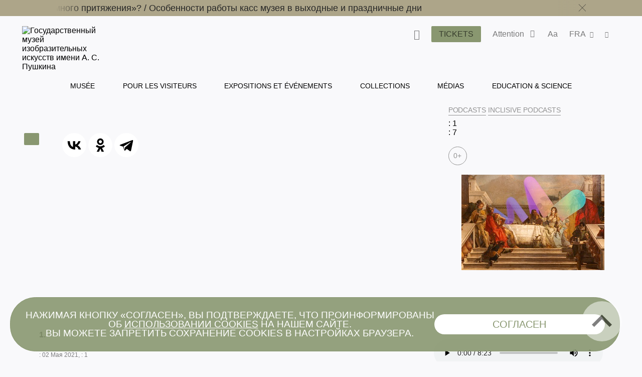

--- FILE ---
content_type: text/html; charset=utf-8
request_url: https://www.pushkinmuseum.art/media/podcasts/inclusive/tiflokommentariy_k_vistavke_tiepolo/?lang=fr
body_size: 14190
content:
     
<!DOCTYPE html>
<html lang="ru">
  <head>
       
      <meta charset="utf-8">
      <meta http-equiv="X-UA-Compatible" content="IE=edge">
      <meta name="viewport" content="width=device-width, initial-scale=1">
      
      <title></title>
       
      <link type="application/rss+xml" rel="alternate"
          title="" href="https://pushkinmuseum.art/media/podcasts/tiflokommentariy_k_vistavke_tiepolo.rss"/>
       
      <meta name ="keywords" content="Пушкинский музей, Пушкинский музей изобразительных искусств, Государственный музей изобразительных искусств им. А.С. Пушкина, ГМИИ им. А.С. Пушкина, выставка в Пушкинском музее, билеты в Пушкинский, Ирина Антонова, Марина Лошак, Волхонка 12"/><meta name="description" content="Официальный сайт Государственного музея изобразительных искусств им. А.С. Пушкина (Москва), обладающего одним из крупнейших в России художественных собраний зарубежного искусства"/>
<!-- Google Tag Manager -->
<script>(function(w,d,s,l,i){w[l]=w[l]||[];w[l].push({'gtm.start':
new Date().getTime(),event:'gtm.js'});var f=d.getElementsByTagName(s)[0],
j=d.createElement(s),dl=l!='dataLayer'?'&l='+l:'';j.async=true;j.src=
'https://www.googletagmanager.com/gtm.js?id='+i+dl;f.parentNode.insertBefore(j,f);
})(window,document,'script','dataLayer','GTM-W88WH85');</script>
<!-- End Google Tag Manager --> 
      
      <link rel='stylesheet' href='/css/libs.css'>
      <link rel='stylesheet' href='/css/style2024.css'>
      
      <script src="//yastatic.net/es5-shims/0.0.2/es5-shims.min.js"></script>
      <script src="//yastatic.net/share2/share.js"></script>
      
       <link rel="apple-touch-icon" sizes="180x180" href="/apple-touch-icon.png">
       <link rel="icon" type="image/png" sizes="32x32" href="/favicon-32x32.png">
       <link rel="icon" type="image/png" sizes="16x16" href="/favicon-16x16.png">
       <link rel="manifest" href="/site.webmanifest">
       <link rel="mask-icon" href="/safari-pinned-tab.svg" color="#5bbad5">
       <meta name="msapplication-TileColor" content="#da532c">
       <meta name="theme-color" content="#ffffff">
      
       
  </head>
  <body class="bg-primary afisha-exhibition-page">
      <div class="overlay"></div>
      
      <style>
     .main-navigation__inner li a:hover {
         color: #899770 !important;
     }
</style>
<header class="header header--inner">

<!-- Top.Mail.Ru counter -->
<script type="text/javascript">
var _tmr = window._tmr || (window._tmr = []);
_tmr.push({id: "3417201", type: "pageView", start: (new Date()).getTime()});
(function (d, w, id) {
  if (d.getElementById(id)) return;
  var ts = d.createElement("script"); ts.type = "text/javascript"; ts.async = true; ts.id = id;
  ts.src = "https://top-fwz1.mail.ru/js/code.js";
  var f = function () {var s = d.getElementsByTagName("script")[0]; s.parentNode.insertBefore(ts, s);};
  if (w.opera == "[object Opera]") { d.addEventListener("DOMContentLoaded", f, false); } else { f(); }
})(document, window, "tmr-code");
</script>
<noscript><div><img src="https://top-fwz1.mail.ru/counter?id=3417201;js=na" style="position:absolute;left:-9999px;" alt="Top.Mail.Ru" /></div></noscript>
<!-- /Top.Mail.Ru counter -->
     
     
             <div class="header__notifications" style="background-color: #ADA589;">
            <div class="wrapper section--limited">
                <div class="header__notifications__inner js-marquee-wrap">
                    <div class="color-black js-marquee">
                    	<a class="" href="/news/archive/2025/12/chagall/index.php?lang=fr" title="">Как попасть на выставку «Марк Шагал. Радость земного притяжения»?   /   </a><a class="" href="/news/archive/2025/11/kassi_olk/index.php?lang=fr" title="">Особенности работы касс музея в выходные и праздничные дни</a>                    </div>
                    <div class="header__notifications-close-wrap">
                        <span class="header__notifications-close close close--black js-notifs-close"></span>
                    </div>
                </div>
            </div>
        </div>
        <div class="wrapper  section--limited bg-primary">
        <div class="header__controls">
        
            <div class="logo logo--inner">
                <a class="" href="/index.php?lang=fr" title="Государственный музей изобразительных искусств имени А. С. Пушкина">
                    <picture>
                        <source media="(max-width: 1023px)" srcset="/images/svg/logoPM-text_sign.svg">
                        <img src="/images/svg/logoPM-text_sign.svg" alt="Государственный музей изобразительных искусств имени А. С. Пушкина">
                    </picture>
                </a>
            </div>
            
            <div class="main-controls">
            
                <div class="main-controls-section search-wrap js-call-control">
                    <button class="main-controls__button color-black js-call-search" title="Поиск">
                        <span class="icon icon-search"><span class="icon-text">поиск</span></span>
                    </button>
                    <div class="main-controls-section-block search-block bg-primary">
                        <form class="form-search" action="/php/search.php?lang=fr">
                            <input type="text" name="needle">
                            <button type="submit"><span class="icon icon-search"><span class="icon-text">найти</span></span></button>
                        </form>
                    </div>
                </div>
                
                <div class="main-controls-section">
                    <a href="/tickets/index.php?lang=fr" class="btn main-controls__button bg-violet-blue" style="color: #000;" title="">
                        <span class="button-text">Tickets</span>
                    </a>
                </div>
                
                                <div class="main-controls-section notifications-wrap js-call-control">
                    <button class="main-controls__button color-black" title="">
                        <span class="button-text">Attention</span>
                        <span class="notifications-badge icon icon-status-ok"></span>
                    </button>
                    <div class="main-controls-section-block notifications-block bg-white">
                        <ul>
                            <li>
                   <a class="notifications-block__link" href="/news/archive/2025/12/chagall/index.php?lang=fr" title="Как попасть на выставку «Марк Шагал. Радость земного притяжения»?">
                       <span>Как попасть на выставку «Марк Шагал. Радость земного притяжения»?</span>
                   </a>
               </li>
               <li>
                   <a class="notifications-block__link" href="/news/archive/2025/11/kassi_olk/index.php?lang=fr" title="Особенности работы касс музея в выходные и праздничные дни">
                       <span>Особенности работы касс музея в выходные и праздничные дни</span>
                   </a>
               </li>
                                       </ul> 
                    </div>   
                </div>
                                
                <div class="main-controls-section settings-wrap js-call-control">
                    <button class="main-controls__button color-black" title="Настройки отображения сайта">
                        <span class="button-text">Aa</span>
                    </button>
                    <div class="main-controls-section-block settings-block bg-white">
                        <div class="settings-block__head color-black">Site versions</div>
                        <ul class="settings-block__primary">
                            <li><button class="active js-normal-version">Common version</button></li>
                            <li><button class="js-contrast-version">For Visually Impaired Users</button></li>
                        </ul>
                        <div class="settings-block__secondary">
                            <span>Large font • contrasting colors • no pictures</span>
                        </div>
                    </div>
                </div>
                
                <div class="main-controls-section language-wrap js-call-control">
                    <button class="main-controls__button color-black" title="Выбор языка">
                        <span class="button-text">
                             FRA                        </span>
                        <span class="icon icon-arrow-down"></span>
                    </button>
                    <div class="main-controls-section-block language-block bg-white">
                        <ul class="color-warm-grey-two" id="ch_lang">
                                                    <li>
                                <a class="" href="?lang=ru" title="Русский">
                                    <span>РУС</span>
                                </a>
                            </li>
                                                    <li>
                                <a class="" href="?lang=en" title="Английский">
                                    <span>ENG</span>
                                </a>
                            </li>
                                                    <li>
                                <a class="" href="?lang=it" title="итальянский">
                                    <span>ITA</span>
                                </a>
                            </li>
                                                    <li>
                                <a class="" href="?lang=de" title="немецкий">
                                    <span>GER</span>
                                </a>
                            </li>
                                                    <li>
                                <a class="" href="?lang=fr" title="французский">
                                    <span>FRA</span>
                                </a>
                            </li>
                                                    <li>
                                <a class="" href="?lang=es" title="испанский">
                                    <span>ESP</span>
                                </a>
                            </li>
                                                    <li>
                                <a class="" href="?lang=zh" title="китайский">
                                    <span>中文</span>
                                </a>
                            </li>
                                                    <li>
                                <a class="" href="?lang=ja" title="японский">
                                    <span>日本</span>
                                </a>
                            </li>
                                                </ul>
                    </div>
                </div>
                 
                <div class="main-controls-section share-wrap js-call-control">
                     <button class="main-controls__button color-black" title="Поделиться в соц сетях">
                         <span class="icon icon-share"><span class="icon-text">поделиться</span></span>
                     </button>
                     <div class="main-controls-section-block share-block bg-white">
                          
                          <div class="settings-block__head color-black">Share</div>
                          <ul class="color-warm-grey-two">
                                    <script src="//yastatic.net/es5-shims/0.0.2/es5-shims.min.js"></script>
     <script src="//yastatic.net/share2/share.js"></script>
<div class="ya-share2" data-services="vkontakte,telegram"></div>


                              </ul>
                          
                          <div class="settings-block__head settings-block__head--social color-black">The Museum in</div>
                          <ul class="social-buttons social-buttons--menu">
                               
                         <li>
          <a href="https://ok.ru/theartsmuseum" class="" title="" target="_blank">
          <span class="icon icon-ok">
               
                      
                 
          </span>
          <span class="icon-text">OK</span>
          </a>
     </li>
               <li>
          <a href="https://vk.com/club23141780" class="" title="" target="_blank">
          <span class="icon icon-vk">
               
                         <svg width="25" height="25" viewBox="0 0 25 25" fill="none" xmlns="http://www.w3.org/2000/svg">
                    <path d="M0 12C0 6.34315 0 3.51472 1.75736 1.75736C3.51472 0 6.34315 0 12 0L13 0C18.6569 0 21.4853 0 23.2426 1.75736C25 3.51472 25 6.34315 25 12V13C25 18.6569 25 21.4853 23.2426 23.2426C21.4853 25 18.6569 25 13 25H12C6.34315 25 3.51472 25 1.75736 23.2426C0 21.4853 0 18.6569 0 13L0 12Z" fill="black"/>
                    <path d="M13.3021 18.0105C7.60417 18.0105 4.3542 14.1042 4.21879 7.60425H7.07294C7.16669 12.3751 9.27082 14.3959 10.9375 14.8126V7.60425H13.6251V11.7188C15.2709 11.5417 16.9999 9.66675 17.5832 7.60425H20.2708C19.8229 10.1459 17.9479 12.0209 16.6145 12.7917C17.9479 13.4167 20.0834 15.0522 20.8959 18.0105H17.9375C17.302 16.0313 15.7188 14.5001 13.6251 14.2917L13.6251 18.0105H13.3021Z" fill="white"/>
               </svg>
                      
                 
          </span>
          <span class="icon-text">VKontakte</span>
          </a>
     </li>
               <li>
          <a href="https://www.tripadvisor.ru/Attraction_Review-g298484-d300242-Reviews-Pushkin_State_Museum_of_Fine_Arts-Moscow_Central_Russia.html" class="" title="" target="_blank">
          <span class="icon icon-ta">
               
                      
                 
          </span>
          <span class="icon-text">TripAdviser</span>
          </a>
     </li>
               <li>
          <a href="https://t.me/theartsmuseum" class="" title="" target="_blank">
          <span class="icon icon-tg">
               
                      
                 
          </span>
          <span class="icon-text">Telegram</span>
          </a>
     </li>
               <li>
          <a href="https://zen.yandex.ru/theartsmuseum" class="" title="" target="_blank">
          <span class="icon icon-zen">
               
                                   <svg width="48px" height="48px" viewBox="0 0 48 48" version="1.1" xmlns="http://www.w3.org/2000/svg" xmlns:xlink="http://www.w3.org/1999/xlink">
                    <g id="Page-1" stroke="none" stroke-width="1" fill="none" fill-rule="evenodd">
                         <g id="zen-icon">
                              <path d="M23.7354,0 C13.8428,0.000940338 6.98806,0.0338522 3.46947,3.46985 C0.0336545,6.98765 0.000735498,14.1643 0.000735498,23.7351 C10.628,23.4144 15.4878,23.1483 19.3638,19.3634 C23.1485,15.4874 23.4147,10.6277 23.7354,0 Z M3.46886,44.5305 C0.0330411,41.0127 0.00012207,33.8361 0.00012207,24.2653 C10.6274,24.586 15.4872,24.8521 19.3632,28.637 C23.1479,32.513 23.4141,37.3727 23.7348,47.9995 C13.8422,47.9995 6.98745,47.9675 3.46886,44.5305 Z M24.2653,47.9995 C24.586,37.3727 24.8522,32.513 28.637,28.637 C32.5129,24.8521 37.3727,24.586 48,24.2653 C47.999,33.8361 47.9661,41.0127 44.5303,44.5305 C41.0117,47.9675 34.158,47.9995 24.2653,47.9995 Z M24.2653,0 C24.586,10.6277 24.8522,15.4874 28.637,19.3634 C32.5129,23.1483 37.3727,23.4144 48,23.7351 C47.999,14.1643 47.9661,6.98765 44.5303,3.46985 C41.0117,0.0338522 34.158,0.000940338 24.2653,0 Z" id="Shape" fill="currentColor"></path>
                              <path d="M47.9999,24.2655 L47.9999,24.0003 L47.9999,23.736 C37.3726,23.4144 32.5128,23.1493 28.6368,19.3635 C24.8521,15.4883 24.5859,10.6287 24.2652,0.000976562 L23.9999,0.000976562 L23.7347,0.000976562 C23.414,10.6287 23.1478,15.4883 19.363,19.3635 C15.487,23.1493 10.6272,23.4144 0,23.736 L0,24.0003 L0,24.2655 C10.6272,24.587 15.487,24.8522 19.363,28.6371 C23.1478,32.5132 23.414,37.3728 23.7347,48.0005 L23.9999,48.0005 L24.2652,48.0005 C24.5859,37.3728 24.8521,32.5132 28.6368,28.6371 C32.5128,24.8522 37.3726,24.587 47.9999,24.2655 Z" id="Path"></path>
                         </g>
                    </g>
               </svg>
            
                 
          </span>
          <span class="icon-text">Яндекс Цзен</span>
          </a>
     </li>
               <li>
          <a href="https://rutube.ru/channel/25618709/" class="" title="" target="_blank">
          <span class="icon icon-rt">
               
                      
                         <svg width="48px" height="48px" viewBox="0 0 48 48" version="1.1" xmlns="http://www.w3.org/2000/svg" xmlns:xlink="http://www.w3.org/1999/xlink">
                    <g id="Page-1" stroke="none" stroke-width="1" fill="none" fill-rule="evenodd">
                         <g id="rutube-logo-color">
                              <circle id="Oval" fill="currentColor" cx="24" cy="24" r="24"></circle>
                              <path d="M22.1472,21.336 L22.1472,18.8364 L19.812,19.1628 L19.812,21.3348 L18.942,21.3348 L18.942,23.3676 L19.812,23.3676 L19.812,28.908 L22.1256,28.908 L22.1256,23.3676 L23.7984,23.3676 L23.7984,21.336 L22.1472,21.336 L22.1472,21.336 Z M9.5232,24.9324 C10.2509975,24.385971 10.6776918,23.527688 10.674,22.6176 L10.674,22.194 C10.6720487,21.3851449 10.340944,20.6119282 9.75690193,20.0523344 C9.17285986,19.4927406 8.38619952,19.1949824 7.578,19.2276 L2.688,19.164 L2.688,28.7688 L5.0028,28.7688 L5.0028,25.5084 L7.3704,25.5084 L8.946,28.8336 L11.6304,28.8336 L9.522,24.9336 L9.5232,24.9324 Z M8.316,22.4976 C8.31948668,22.8142931 8.18455165,23.1167291 7.94654454,23.3256772 C7.70853742,23.5346253 7.3911756,23.6292639 7.0776,23.5848 L5.0016,23.5848 L5.0016,21.2592 L7.0776,21.2592 C7.3982645,21.2414604 7.71218983,21.3559052 7.94620117,21.5758577 C8.18021251,21.7958102 8.31386328,22.1020523 8.316,22.4232 L8.316,22.4976 L8.316,22.4976 Z M35.49,21.2496 L34.2624,21.2496 L34.2624,18.804 L32.0016,19.0968 L32.0016,28.8768 L35.49,28.8768 C36.3044417,28.8912635 37.0906605,28.5784843 37.6725948,28.0085045 C38.2545291,27.4385246 38.5835578,26.6589665 38.586,25.8444 L38.586,24.3564 C38.586,22.6445744 37.2018129,21.2550094 35.49,21.2484 L35.49,21.2496 Z M36.3696,25.5936 C36.3984361,25.9187681 36.2794706,26.2396589 36.0456347,26.4674452 C35.8117989,26.6952316 35.4879008,26.8057473 35.1636,26.7684 L34.2732,26.7684 L34.2732,23.3244 L35.1636,23.3244 C35.4836354,23.288083 35.8032804,23.3956989 36.0361866,23.6181765 C36.2690929,23.8406541 36.3912285,24.1550376 36.3696,24.4764 L36.3696,25.5948 L36.3696,25.5936 Z M28.764,21.336 L28.764,25.68 C28.764,26.4084 28.5036,26.886 27.7752,26.886 C27.0588,26.886 26.7864,26.4084 26.7864,25.68 L26.7864,21.336 L24.4824,21.336 L24.4824,25.8768 C24.3771133,26.7097233 24.6597211,27.544916 25.2491451,28.1427671 C25.8385691,28.7406181 26.6696661,29.0350528 27.504,28.9416 L27.9384,28.9416 C28.7919207,29.0626064 29.6527596,28.776077 30.263503,28.1676917 C30.8742463,27.5593065 31.1641037,26.6995824 31.0464,25.8456 L31.0464,21.336 L28.764,21.336 Z M15.912,21.336 L15.912,25.68 C15.912,26.4084 15.6504,26.886 14.922,26.886 C14.2056,26.886 13.944,26.4084 13.944,25.68 L13.944,21.336 L11.6304,21.336 L11.6304,25.8768 C11.525185,26.7094915 11.807643,27.5444458 12.3967805,28.1422437 C12.985918,28.7400416 13.8166619,29.0346532 14.6508,28.9416 L15.096,28.9416 C15.9485001,29.062583 16.8082586,28.7755559 17.4171072,28.1667072 C18.0259559,27.5578586 18.312983,26.6981001 18.192,25.8456 L18.192,21.336 L15.912,21.336 L15.912,21.336 Z M44.3664,26.2896 C43.8984,26.802 43.2216,27.0696 42.5304,27.018 C41.802,26.964 41.3676,26.5944 41.3676,25.866 L41.3676,25.6164 L45.888,25.6164 L45.888,24.324 C45.8979497,23.4672185 45.5537466,22.6443375 44.9367287,22.0498104 C44.3197109,21.4552833 43.4846219,21.1418582 42.6288,21.1836 C41.7819378,21.1258625 40.9492715,21.4233221 40.3306805,22.0045746 C39.7120895,22.585827 39.3634311,23.3983864 39.3684,24.2472 L39.3684,25.812 C39.3614267,26.6671335 39.7071059,27.4873584 40.3240452,28.0795475 C40.9409845,28.6717365 41.7746681,28.9835611 42.6288,28.9416 C43.9178054,28.9582306 45.134039,28.3456358 45.888,27.3 L44.3664,26.2896 L44.3664,26.2896 Z M41.3676,23.8896 C41.3524492,23.5919269 41.4603088,23.3011105 41.6659003,23.0853075 C41.8714917,22.8695045 42.1567425,22.7476853 42.4548,22.7484 L42.5196,22.7484 C42.8378763,22.7155273 43.1544518,22.8246837 43.3848294,23.0467345 C43.6152071,23.2687852 43.7359388,23.5811296 43.7148,23.9004 L43.7148,23.9544 L41.3676,23.9544 L41.3676,23.8884 L41.3676,23.8896 Z" id="Shape" fill="#000000" fill-rule="nonzero"></path>
                         </g>
                    </g>
               </svg>
                 
          </span>
          <span class="icon-text">RuTube</span>
          </a>
     </li>
                                                                            </ul>
                    </div>
                </div>
                 
                
                <div class="main-menu-burger js-burger">
                    <span class="burger"></span>
                     
                    <span class="notifications-badge bg-violet-blue color-pale-grey">2</span>
                     
                </div>
                
            </div>  
                  
        </div><!--header_controls-->
         
     </div>
     
         
    <div class="header__menu">
    	<div class="wrapper bg-primary">
             <nav class="main-navigation greyish-brown" role="navigation">
                  <ul class="main-navigation__inner">
                                               	<li><a class="hover js-main-menu-hover "
                        								data-dropdown="dropdown-1"
                                                        href="/museum/index.php?lang=fr" title="Musée">
                                 	Musée                                 </a>
                       		</li>
                                               	<li><a class="hover js-main-menu-hover "
                        								data-dropdown="dropdown-2"
                                                        href="/visitors/index.php?lang=fr" title="Pour les visiteurs">
                                 	Pour les visiteurs                                 </a>
                       		</li>
                                               	<li><a class="hover js-main-menu-hover "
                                                        href="/events/index.php?lang=fr" title="Expositions et événements">
                                 	Expositions et événements                                 </a>
                       		</li>
                                               	<li><a class="hover js-main-menu-hover "
                        								data-dropdown="dropdown-3"
                                                        href="/exposition_collection/index.php?lang=fr" title="Collections">
                                 	Collections                                 </a>
                       		</li>
                                               	<li><a class="hover js-main-menu-hover "
                        								data-dropdown="dropdown-4"
                                                        href="/media/index.php?lang=fr" title="Médias">
                                 	Médias                                 </a>
                       		</li>
                                               	<li><a class="hover js-main-menu-hover "
                        								data-dropdown="dropdown-5"
                                                        href="/education/index.php?lang=fr" title="Education & Science">
                                 	Education & Science                                 </a>
                       		</li>
                                         </ul>
             </nav>
         </div> 
     </div>
      
      <div class="main-menu-under">
      <ul id="dropdown-1" class="dropdown js-dropdown"><li class="hover--inner"><a href="/museum/history/about_museum/index.php?lang=fr" title=""><span>Histoire</span></a><ul class="dropdown--inner dropdown--first">
                     <li class="hover--inner"><a href="/museum/history/about_collection/index.php?lang=fr" title=""><span>Histoire des collections</span></a></li>
                <li class="hover--inner"><a href="https://pushkinmuseum.art/media/tsvetaev/index.php" title="" target="_blank"><span></span></a></li>
                <li class="hover--inner"><a href="https://antonova.pushkinmuseum.art/" title="" target="_blank"><span></span></a></li>
                <li class="hover--inner"><a href="https://pushkinmuseum.art/site/exhibitions/exhibitions_year.php?lang=ru&year=%D0%B3%D0%BE%D0%B4%D1%8B" title="" target="_blank"><span></span></a></li>
                
                     </ul>
                     </li>
                <li class="hover--inner"><a href="/museum/buildings/index.php?lang=fr" title=""><span>Buildings</span></a><ul class="dropdown--inner dropdown--first">
                     <li class="hover--inner"><a href="/museum/buildings/main/index.php?lang=fr" title=""><span>Main Building</span></a></li>
                <li class="hover--inner"><a href="/museum/buildings/gallery/index.php?lang=fr" title=""><span>Gallery </span></a></li>
                <li class="hover--inner"><a href="/museum/buildings/richter/index.php?lang=fr" title=""><span>Sviatoslav Richter Memorial Apartment</span></a></li>
                <li class="hover--inner"><a href="/museum/buildings/museyon/index.php?lang=fr" title=""><span>Museion</span></a></li>
                <li class="hover--inner"><a href="/museum/buildings/cvetaev/index.php?lang=fr" title=""><span>Ivan Tsvetaev educational art museum </span></a></li>
                <li class="hover--inner"><a href="/museum/buildings/tarusa/index.php?lang=fr" title=""><span>Eduard Steinberg's Workshop</span></a></li>
                
                     </ul>
                     </li>
                <li class="hover--inner"><a href="/museum/quarter/index.php?lang=fr" title=""><span>Museum Quarter</span></a></li>
                <li class="hover--inner"><a href="/museum/structure/departments/index.php?lang=fr" title=""><span>Departments</span></a></li>
                <li class="hover--inner"><a href="/museum/branches/index.php?lang=fr" title=""><span>Branches</span></a><ul class="dropdown--inner dropdown--first">
                     <li class="hover--inner"><a href="/museum/branches/n_novgorod/index.php?lang=fr" title=""><span></span></a></li>
                <li class="hover--inner"><a href="/museum/branches/tomsk/index.php?lang=fr" title=""><span></span></a></li>
                
                     </ul>
                     </li>
                <li class="hover--inner"><a href="/museum/structure/adminisration/index.php?lang=fr" title=""><span>Administration</span></a></li>
                <li class="hover--inner"><a href="/museum/support_us/index.php?lang=fr" title=""><span>Support us</span></a><ul class="dropdown--inner dropdown--first">
                     <li class="hover--inner"><a href="/museum/support_us/board/index.php?lang=fr" title=""><span>Попечительский совет</span></a></li>
                <li class="hover--inner"><a href="/museum/support_us/sponsors/index.php?lang=fr" title=""><span>Sponsors & Partners</span></a></li>
                <li class="hover--inner"><a href="/museum/support_us/maecenases/index.php?lang=fr" title=""><span>Maecenas & Patrons</span></a></li>
                <li class="hover--inner"><a href="/museum/support_us/friends/index.php?lang=fr" title=""><span>Amis du Musée</span></a></li>
                <li class="hover--inner"><a href="/museum/support_us/development_fund/index.php?lang=fr" title=""><span>The Development Fund</span></a></li>
                <li class="hover--inner"><a href="/museum/support_us/events/index.php?lang=fr" title=""><span>Events</span></a></li>
                <li class="hover--inner"><a href="/museum/support_us/donate_online_1/index.php?lang=fr" title=""><span>Online Donation</span></a></li>
                <li class="hover--inner"><a href="/museum/support_us/volunteers/index.php?lang=fr" title=""><span>Волонтёры Пушкинского</span></a></li>
                
                     </ul>
                     </li>
                <li class="hover--inner"><a href="/museum/documents/index.php?lang=fr" title=""><span>Documents</span></a></li>
                <li class="hover--inner"><a href="/museum/activity/index.php?lang=fr" title=""><span>Activity</span></a><ul class="dropdown--inner dropdown--first">
                     <li class="hover--inner"><a href="/museum/activity/scientific/index.php?lang=fr" title=""><span>Scientific & educational</span></a></li>
                <li class="hover--inner"><a href="/museum/activity/publishing/index.php?lang=fr" title=""><span>Publishing</span></a></li>
                <li class="hover--inner"><a href="/museum/activity/exhibition/index.php?lang=fr" title=""><span>Exhibitions</span></a></li>
                <li class="hover--inner"><a href="/museum/activity/archaeological/index.php?lang=fr" title=""><span>Archaeological</span></a></li>
                <li class="hover--inner"><a href="/museum/activity/musical/index.php?lang=fr" title=""><span>Musical</span></a></li>
                <li class="hover--inner"><a href="/museum/activity/pushkinsky21/index.php?lang=fr" title=""><span>Pushkin Museum XXI</span></a></li>
                <li class="hover--inner"><a href="/museum/activity/it/index.php?lang=fr" title=""><span>IT & innovation</span></a></li>
                <li class="hover--inner"><a href="/museum/activity/inclusion/index.php?lang=fr" title=""><span>Inclusive</span></a></li>
                
                     </ul>
                     </li>
                <li class="hover--inner"><a href="/museum/info/index.php?lang=fr" title=""><span>General Information</span></a><ul class="dropdown--inner dropdown--first">
                     <li class="hover--inner"><a href="/museum/info/press/index.php?lang=fr" title=""><span>Press-center</span></a></li>
                <li class="hover--inner"><a href="/about_website/index.php?lang=fr" title=""><span>About the project</span></a></li>
                
                     </ul>
                     </li>
                <li class="hover--inner"><a href="/museum/info/contacts/index.php?lang=fr" title=""><span>Contacts</span></a></li>
                <li class="hover--inner"><a href="/museum/info/vacancy/index.php?lang=fr" title=""><span>Vacancies</span></a></li>
                <li class="hover--inner"><a href="/usage_policy/index.php?lang=fr" title=""><span>Règles d’utilisation des matériaux et images</span></a></li>
                </ul>
                 <ul id="dropdown-2" class="dropdown js-dropdown"><li class="hover--inner"><a href="/visitors/index.php?lang=fr" title=""><span>Pour les visiteurs</span></a></li>
                <li class="hover--inner"><a href="/visitors/tickets/index.php?lang=fr" title=""><span>Tickets & Privileges</span></a></li>
                <li class="hover--inner"><a href="/visitors/opening_hours/index.php?lang=fr" title=""><span>Buildings & Opening hours</span></a></li>
                <li class="hover--inner"><a href="/visitors/index.php?lang=fr#programms" title=""><span>Pour les visiteurs</span></a></li>
                <li class="hover--inner"><a href="/visitors/excursions/simple_rules/index.php?lang=fr" title=""><span>Rules & Recommendations</span></a></li>
                <li class="hover--inner"><a href="/museum4all/index.php?lang=fr" title=""><span>Accessible Museum</span></a></li>
                <li class="hover--inner"><a href="/media/shopping/index.php?lang=fr" title=""><span>Books and souvenirs</span></a></li>
                </ul>
                 <ul id="dropdown-3" class="dropdown js-dropdown"><li class="hover--inner"><a href="https://collection.pushkinmuseum.art/entity/OBJECT?uniq=true" title="" target="_blank"><span></span></a></li>
                <li class="hover--inner"><a href="https://collection.pushkinmuseum.art/cross-search?query=%D0%B6%D0%B8%D0%B2%D0%BE%D0%BF%D0%B8%D1%81%D1%8C" title="" target="_blank"><span></span></a></li>
                <li class="hover--inner"><a href="https://collection.pushkinmuseum.art/cross-search?query=%D0%B3%D1%80%D0%B0%D1%84%D0%B8%D0%BA%D0%B0" title="" target="_blank"><span></span></a></li>
                <li class="hover--inner"><a href="https://collection.pushkinmuseum.art/entity/OBJECT?fund=35" title="" target="_blank"><span></span></a></li>
                <li class="hover--inner"><a href="https://collection.pushkinmuseum.art/cross-search?query=%D0%B4%D0%B5%D0%BA%D0%BE%D1%80%D0%B0%D1%82%D0%B8%D0%B2%D0%BD%D0%BE%20%D0%BF%D1%80%D0%B8%D0%BA%D0%BB%D0%B0%D0%B4%D0%BD%D0%BE%D0%B5%20%D0%B8%D1%81%D0%BA%D1%83%D1%81%D1%81%D1%82%D0%B2%D0%BE" title="" target="_blank"><span></span></a></li>
                <li class="hover--inner"><a href="https://collection.pushkinmuseum.art/entity/OBJECT?otdel=17" title="" target="_blank"><span></span></a></li>
                <li class="hover--inner"><a href="https://collection.pushkinmuseum.art/entity/OBJECT?otdel=9" title="" target="_blank"><span></span></a></li>
                <li class="hover--inner"><a href="https://collection.pushkinmuseum.art/cross-search?query=%D0%BD%D1%83%D0%BC%D0%B8%D0%B7%D0%BC%D0%B0%D1%82%D0%B8%D0%BA%D0%B0" title="" target="_blank"><span></span></a></li>
                <li class="hover--inner"><a href="https://collection.pushkinmuseum.art/entity/FOND/414?index=23" title="" target="_blank"><span></span></a></li>
                <li class="hover--inner"><a href="https://collection.pushkinmuseum.art/entity/OBJECT?fund=38" title="" target="_blank"><span></span></a></li>
                <li class="hover--inner"><a href="/exposition_collection/collections/webpublications/index.php?lang=fr" title=""><span>Electronic publications</span></a></li>
                <li class="hover--inner"><a href="/exposition_collection/collections/phototech/index.php?lang=fr" title=""><span>Online dictionary of photo techniques</span></a></li>
                </ul>
                 <ul id="dropdown-4" class="dropdown js-dropdown"><li class="hover--inner"><a href="/media/virtual/index.php?lang=fr" title=""><span>Virtual Pushkin Museum</span></a></li>
                <li class="hover--inner"><a href="/media/e-coll/index.php?lang=fr" title=""><span>Electronic collections</span></a></li>
                <li class="hover--inner"><a href="/media/museum_for_all/index.php?lang=fr" title=""><span>Accessibility</span></a></li>
                <li class="hover--inner"><a href="/media/special/index.php?lang=fr" title=""><span>Special<br>projects</span></a></li>
                <li class="hover--inner"><a href="/media/worldwide/index.php?lang=fr" title=""><span>Museum on other web sites</span></a></li>
                <li class="hover--inner"><a href="/media/video/index.php?lang=fr" title=""><span>Video channel</span></a></li>
                <li class="hover--inner"><a href="/media/podcasts/index.php?lang=fr" title=""><span>Podcasts</span></a></li>
                <li class="hover--inner"><a href="/media/guides/index.php?lang=fr" title=""><span>Audioguides</span></a></li>
                <li class="hover--inner"><a href="/media/quiz/index.php?lang=fr" title=""><span>Games and quiz</span></a></li>
                <li class="hover--inner"><a href="/media/3d/index.php?lang=fr" title=""><span>3D-reconstruction and modeling</span></a></li>
                <li class="hover--inner"><a href="/media/navigator4d/index.php?lang=fr" title=""><span>Virtual Exhibitions in Navigator4D format</span></a></li>
                <li class="hover--inner"><a href="/media/smart_museum/index.php?lang=fr" title=""><span>Smart Museum 3D</span></a></li>
                <li class="hover--inner"><a href="/media/pushkin21/index.php?lang=fr" title=""><span>Pushkin Museum XXI</span></a></li>
                <li class="hover--inner"><a href="/exposition_collection/collections/contexts/index.php?lang=fr" title=""><span>Контексты. Фотографы о себе и фотографии</span></a></li>
                </ul>
                 <ul id="dropdown-5" class="dropdown js-dropdown"><li class="hover--inner"><a href="/education/scientific_work/index.php?lang=fr" title=""><span>Scientific work</span></a></li>
                <li class="hover--inner"><a href="/education/edu_program/index.php?lang=fr" title=""><span>Scientific events</span></a></li>
                <li class="hover--inner"><a href="/visitors2021/v2021/lections/index.php?lang=fr#lections" title=""><span></span></a></li>
                <li class="hover--inner"><a href="https://youth.pushkinmuseum.art/" title="" target="_blank"><span></span></a></li>
                <li class="hover--inner"><a href="/education/museyon/index.php?lang=fr" title=""><span>Kids center "Museyon"</span></a></li>
                <li class="hover--inner"><a href="/education/pushkin_academy/index.php?lang=fr" title=""><span>Academy</span></a></li>
                <li class="hover--inner"><a href="/education/publishing/index.php?lang=fr" title=""><span>Publications</span></a></li>
                <li class="hover--inner"><a href="/education/library/index.php?lang=fr" title=""><span>Research Library</span></a></li>
                <li class="hover--inner"><a href="https://conservation.pushkinmuseum.art/" title="" target="_blank"><span></span></a></li>
                <li class="hover--inner"><a href="/education/archeology/index.php?lang=fr" title=""><span>Archeology</span></a></li>
                <li class="hover--inner"><a href="/education/mediateka/index.php?lang=fr" title=""><span>Media library</span></a></li>
                <li class="hover--inner"><a href="/education/high_schools/index.php?lang=fr" title=""><span>Cooperation with high schools and universities</span></a></li>
                </ul>
                          
      </div> 
      
         <div class="menu-mobile bg-primary">
                     
                	<div class="menu-mobile__inner">
                         
                        <div class="logo">
                             <a class="" href="index.php?lang=fr" title="Государственный музей изобразительных искусств имени А. С. Пушкина">
                                 <img class="logo--mobile" width="162" height="122" src="/images/svg/logoPM-text_sign.svg" alt="Государственный музей изобразительных искусств имени А. С. Пушкина">
                             </a>
                    	</div>
                        
                        <ul class="menu-mobile__list color-greyish-brown-two">
                             <li>
                                 <a class="notifs-show js-call-notifs" href="" title="Attention">
                                     Attention 
                                     <span class="color-violet-blue"></span>
                                 </a>
                                 <div class="mobile-notifs">
                                     <ul class="mobile-notifs-list">
                                     <li>
                   <a class="notifications-block__link" href="/news/archive/2025/12/chagall/index.php?lang=fr" title="Как попасть на выставку «Марк Шагал. Радость земного притяжения»?">
                       <span>Как попасть на выставку «Марк Шагал. Радость земного притяжения»?</span>
                   </a>
               </li>
               <li>
                   <a class="notifications-block__link" href="/news/archive/2025/11/kassi_olk/index.php?lang=fr" title="Особенности работы касс музея в выходные и праздничные дни">
                       <span>Особенности работы касс музея в выходные и праздничные дни</span>
                   </a>
               </li>
                                                    </ul>
                                 </div>
                             </li>
                             
                             <li>
                                  <a href="/tickets/index.php?lang=fr" title="">
                                       <span class="button-text"></span>
                                  </a>
                             </li>

                                                              <li>
                                      <a href="/museum/index.php?lang=fr" class="stop-event" title="Musée">Musée</a>
                                                                            <ul class="hidden-submenu">
                                                                                      <li><a href="/museum/history/about_museum/index.php?lang=fr">Histoire</a></li>
                                                                                      <li><a href="/museum/buildings/index.php?lang=fr">Buildings</a></li>
                                                                                      <li><a href="/museum/quarter/index.php?lang=fr">Museum Quarter</a></li>
                                                                                      <li><a href="/museum/structure/departments/index.php?lang=fr">Departments</a></li>
                                                                                      <li><a href="/museum/branches/index.php?lang=fr">Branches</a></li>
                                                                                      <li><a href="/museum/structure/adminisration/index.php?lang=fr">Administration</a></li>
                                                                                      <li><a href="/museum/support_us/index.php?lang=fr">Support us</a></li>
                                                                                      <li><a href="/museum/documents/index.php?lang=fr">Documents</a></li>
                                                                                      <li><a href="/museum/activity/index.php?lang=fr">Activity</a></li>
                                                                                      <li><a href="/museum/info/index.php?lang=fr">General Information</a></li>
                                                                                      <li><a href="/museum/info/contacts/index.php?lang=fr">Contacts</a></li>
                                                                                      <li><a href="/museum/info/vacancy/index.php?lang=fr">Vacancies</a></li>
                                                                                      <li><a href="/usage_policy/index.php?lang=fr">Règles d’utilisation des matériaux et images</a></li>
                                                                                 </ul>
                                                                   	</li>
                                                              <li>
                                      <a href="/visitors/index.php?lang=fr" class="stop-event" title="Pour les visiteurs">Pour les visiteurs</a>
                                                                            <ul class="hidden-submenu">
                                                                                      <li><a href="/visitors/index.php?lang=fr">Pour les visiteurs</a></li>
                                                                                      <li><a href="/visitors/tickets/index.php?lang=fr">Tickets & Privileges</a></li>
                                                                                      <li><a href="/visitors/opening_hours/index.php?lang=fr">Buildings & Opening hours</a></li>
                                                                                      <li><a href="/visitors/index.php?lang=fr#programms">Pour les visiteurs</a></li>
                                                                                      <li><a href="/visitors/excursions/simple_rules/index.php?lang=fr">Rules & Recommendations</a></li>
                                                                                      <li><a href="/museum4all/index.php?lang=fr">Accessible Museum</a></li>
                                                                                      <li><a href="/media/shopping/index.php?lang=fr">Books and souvenirs</a></li>
                                                                                 </ul>
                                                                   	</li>
                                                              <li>
                                      <a href="/events/index.php?lang=fr"  title="Expositions et événements">Expositions et événements</a>
                                                                   	</li>
                                                              <li>
                                      <a href="/exposition_collection/index.php?lang=fr" class="stop-event" title="Collections">Collections</a>
                                                                            <ul class="hidden-submenu">
                                                                                      <li><a href="https://collection.pushkinmuseum.art/entity/OBJECT?uniq=true" target="_blank"></a></li>
                                                                                      <li><a href="https://collection.pushkinmuseum.art/cross-search?query=%D0%B6%D0%B8%D0%B2%D0%BE%D0%BF%D0%B8%D1%81%D1%8C" target="_blank"></a></li>
                                                                                      <li><a href="https://collection.pushkinmuseum.art/cross-search?query=%D0%B3%D1%80%D0%B0%D1%84%D0%B8%D0%BA%D0%B0" target="_blank"></a></li>
                                                                                      <li><a href="https://collection.pushkinmuseum.art/entity/OBJECT?fund=35" target="_blank"></a></li>
                                                                                      <li><a href="https://collection.pushkinmuseum.art/cross-search?query=%D0%B4%D0%B5%D0%BA%D0%BE%D1%80%D0%B0%D1%82%D0%B8%D0%B2%D0%BD%D0%BE%20%D0%BF%D1%80%D0%B8%D0%BA%D0%BB%D0%B0%D0%B4%D0%BD%D0%BE%D0%B5%20%D0%B8%D1%81%D0%BA%D1%83%D1%81%D1%81%D1%82%D0%B2%D0%BE" target="_blank"></a></li>
                                                                                      <li><a href="https://collection.pushkinmuseum.art/entity/OBJECT?otdel=17" target="_blank"></a></li>
                                                                                      <li><a href="https://collection.pushkinmuseum.art/entity/OBJECT?otdel=9" target="_blank"></a></li>
                                                                                      <li><a href="https://collection.pushkinmuseum.art/cross-search?query=%D0%BD%D1%83%D0%BC%D0%B8%D0%B7%D0%BC%D0%B0%D1%82%D0%B8%D0%BA%D0%B0" target="_blank"></a></li>
                                                                                      <li><a href="https://collection.pushkinmuseum.art/entity/FOND/414?index=23" target="_blank"></a></li>
                                                                                      <li><a href="https://collection.pushkinmuseum.art/entity/OBJECT?fund=38" target="_blank"></a></li>
                                                                                      <li><a href="/exposition_collection/collections/webpublications/index.php?lang=fr">Electronic publications</a></li>
                                                                                      <li><a href="/exposition_collection/collections/phototech/index.php?lang=fr">Online dictionary of photo techniques</a></li>
                                                                                 </ul>
                                                                   	</li>
                                                              <li>
                                      <a href="/media/index.php?lang=fr" class="stop-event" title="Médias">Médias</a>
                                                                            <ul class="hidden-submenu">
                                                                                      <li><a href="/media/virtual/index.php?lang=fr">Virtual Pushkin Museum</a></li>
                                                                                      <li><a href="/media/e-coll/index.php?lang=fr">Electronic collections</a></li>
                                                                                      <li><a href="/media/museum_for_all/index.php?lang=fr">Accessibility</a></li>
                                                                                      <li><a href="/media/special/index.php?lang=fr">Special<br>projects</a></li>
                                                                                      <li><a href="/media/worldwide/index.php?lang=fr">Museum on other web sites</a></li>
                                                                                      <li><a href="/media/video/index.php?lang=fr">Video channel</a></li>
                                                                                      <li><a href="/media/podcasts/index.php?lang=fr">Podcasts</a></li>
                                                                                      <li><a href="/media/guides/index.php?lang=fr">Audioguides</a></li>
                                                                                      <li><a href="/media/quiz/index.php?lang=fr">Games and quiz</a></li>
                                                                                      <li><a href="/media/3d/index.php?lang=fr">3D-reconstruction and modeling</a></li>
                                                                                      <li><a href="/media/navigator4d/index.php?lang=fr">Virtual Exhibitions in Navigator4D format</a></li>
                                                                                      <li><a href="/media/smart_museum/index.php?lang=fr">Smart Museum 3D</a></li>
                                                                                      <li><a href="/media/pushkin21/index.php?lang=fr">Pushkin Museum XXI</a></li>
                                                                                      <li><a href="/exposition_collection/collections/contexts/index.php?lang=fr">Контексты. Фотографы о себе и фотографии</a></li>
                                                                                 </ul>
                                                                   	</li>
                                                              <li>
                                      <a href="/education/index.php?lang=fr" class="stop-event" title="Education & Science">Education & Science</a>
                                                                            <ul class="hidden-submenu">
                                                                                      <li><a href="/education/scientific_work/index.php?lang=fr">Scientific work</a></li>
                                                                                      <li><a href="/education/edu_program/index.php?lang=fr">Scientific events</a></li>
                                                                                      <li><a href="/visitors2021/v2021/lections/index.php?lang=fr#lections"></a></li>
                                                                                      <li><a href="https://youth.pushkinmuseum.art/" target="_blank"></a></li>
                                                                                      <li><a href="/education/museyon/index.php?lang=fr">Kids center "Museyon"</a></li>
                                                                                      <li><a href="/education/pushkin_academy/index.php?lang=fr">Academy</a></li>
                                                                                      <li><a href="/education/publishing/index.php?lang=fr">Publications</a></li>
                                                                                      <li><a href="/education/library/index.php?lang=fr">Research Library</a></li>
                                                                                      <li><a href="https://conservation.pushkinmuseum.art/" target="_blank"></a></li>
                                                                                      <li><a href="/education/archeology/index.php?lang=fr">Archeology</a></li>
                                                                                      <li><a href="/education/mediateka/index.php?lang=fr">Media library</a></li>
                                                                                      <li><a href="/education/high_schools/index.php?lang=fr">Cooperation with high schools and universities</a></li>
                                                                                 </ul>
                                                                   	</li>
                                                 	</ul>
                         
                        <div class="menu-mobile__panels">
                             <div class="menu-mobile__panels__inner">
                                  
                                 <div class="menu-mobile__panels__block mobile-search">
                                     <form class="form-search" action="/php/search.php?lang=fr">
                                         <input class="form--mobile-search" type="text" name="needle" placeholder="введите запрос">
                                         <span class="close close--black js-clear-search"></span>
                                     </form>
                                 </div>
                                  
                                 <div class="menu-mobile__panels__block mobile-settings">
                                     <ul class="mobile-settings__primary color-greyish-brown-two">
                                         <li><button class="active js-normal-version">Common version</button></li>
                                         <li><button class="js-contrast-version">For Visually Impaired Users</button></li>
                                     </ul>
                                     <div class="mobile-settings__secondary color-greyish-brown-two">
                                         <span>Large font • contrasting colors • no pictures</span>
                                     </div>
                                 </div>
                                  
                                 <div class="menu-mobile__panels__block mobile-language">
                                    <ul class="color-greyish-brown-two" id="ch_lang">
                                                                              <li>
                                            <a class="" href="?lang=ru" title="Русский">
                                                 <span>РУС</span>
                                            </a>
                                       </li>
                                                                              <li>
                                            <a class="" href="?lang=en" title="Английский">
                                                 <span>ENG</span>
                                            </a>
                                       </li>
                                                                         	</ul>
                                 </div>
                                  
                                 <div class="menu-mobile__panels__block mobile-share">
                                      
                                     <ul class="color-greyish-brown-two">
                                          <script src="//yastatic.net/es5-shims/0.0.2/es5-shims.min.js"></script>
     <script src="//yastatic.net/share2/share.js"></script>
<div class="ya-share2" data-services="vkontakte,telegram"></div>


                                         </ul>
                                     
                                     <ul class="social-buttons social-buttons--menu social-buttons--mobile-menu">
                     				 
                         <li>
          <a href="https://ok.ru/theartsmuseum" class="" title="" target="_blank">
          <span class="icon icon-ok">
               
                      
                 
          </span>
          <span class="icon-text">OK</span>
          </a>
     </li>
               <li>
          <a href="https://vk.com/club23141780" class="" title="" target="_blank">
          <span class="icon icon-vk">
               
                         <svg width="25" height="25" viewBox="0 0 25 25" fill="none" xmlns="http://www.w3.org/2000/svg">
                    <path d="M0 12C0 6.34315 0 3.51472 1.75736 1.75736C3.51472 0 6.34315 0 12 0L13 0C18.6569 0 21.4853 0 23.2426 1.75736C25 3.51472 25 6.34315 25 12V13C25 18.6569 25 21.4853 23.2426 23.2426C21.4853 25 18.6569 25 13 25H12C6.34315 25 3.51472 25 1.75736 23.2426C0 21.4853 0 18.6569 0 13L0 12Z" fill="black"/>
                    <path d="M13.3021 18.0105C7.60417 18.0105 4.3542 14.1042 4.21879 7.60425H7.07294C7.16669 12.3751 9.27082 14.3959 10.9375 14.8126V7.60425H13.6251V11.7188C15.2709 11.5417 16.9999 9.66675 17.5832 7.60425H20.2708C19.8229 10.1459 17.9479 12.0209 16.6145 12.7917C17.9479 13.4167 20.0834 15.0522 20.8959 18.0105H17.9375C17.302 16.0313 15.7188 14.5001 13.6251 14.2917L13.6251 18.0105H13.3021Z" fill="white"/>
               </svg>
                      
                 
          </span>
          <span class="icon-text">VKontakte</span>
          </a>
     </li>
               <li>
          <a href="https://www.tripadvisor.ru/Attraction_Review-g298484-d300242-Reviews-Pushkin_State_Museum_of_Fine_Arts-Moscow_Central_Russia.html" class="" title="" target="_blank">
          <span class="icon icon-ta">
               
                      
                 
          </span>
          <span class="icon-text">TripAdviser</span>
          </a>
     </li>
               <li>
          <a href="https://t.me/theartsmuseum" class="" title="" target="_blank">
          <span class="icon icon-tg">
               
                      
                 
          </span>
          <span class="icon-text">Telegram</span>
          </a>
     </li>
               <li>
          <a href="https://zen.yandex.ru/theartsmuseum" class="" title="" target="_blank">
          <span class="icon icon-zen">
               
                                   <svg width="48px" height="48px" viewBox="0 0 48 48" version="1.1" xmlns="http://www.w3.org/2000/svg" xmlns:xlink="http://www.w3.org/1999/xlink">
                    <g id="Page-1" stroke="none" stroke-width="1" fill="none" fill-rule="evenodd">
                         <g id="zen-icon">
                              <path d="M23.7354,0 C13.8428,0.000940338 6.98806,0.0338522 3.46947,3.46985 C0.0336545,6.98765 0.000735498,14.1643 0.000735498,23.7351 C10.628,23.4144 15.4878,23.1483 19.3638,19.3634 C23.1485,15.4874 23.4147,10.6277 23.7354,0 Z M3.46886,44.5305 C0.0330411,41.0127 0.00012207,33.8361 0.00012207,24.2653 C10.6274,24.586 15.4872,24.8521 19.3632,28.637 C23.1479,32.513 23.4141,37.3727 23.7348,47.9995 C13.8422,47.9995 6.98745,47.9675 3.46886,44.5305 Z M24.2653,47.9995 C24.586,37.3727 24.8522,32.513 28.637,28.637 C32.5129,24.8521 37.3727,24.586 48,24.2653 C47.999,33.8361 47.9661,41.0127 44.5303,44.5305 C41.0117,47.9675 34.158,47.9995 24.2653,47.9995 Z M24.2653,0 C24.586,10.6277 24.8522,15.4874 28.637,19.3634 C32.5129,23.1483 37.3727,23.4144 48,23.7351 C47.999,14.1643 47.9661,6.98765 44.5303,3.46985 C41.0117,0.0338522 34.158,0.000940338 24.2653,0 Z" id="Shape" fill="currentColor"></path>
                              <path d="M47.9999,24.2655 L47.9999,24.0003 L47.9999,23.736 C37.3726,23.4144 32.5128,23.1493 28.6368,19.3635 C24.8521,15.4883 24.5859,10.6287 24.2652,0.000976562 L23.9999,0.000976562 L23.7347,0.000976562 C23.414,10.6287 23.1478,15.4883 19.363,19.3635 C15.487,23.1493 10.6272,23.4144 0,23.736 L0,24.0003 L0,24.2655 C10.6272,24.587 15.487,24.8522 19.363,28.6371 C23.1478,32.5132 23.414,37.3728 23.7347,48.0005 L23.9999,48.0005 L24.2652,48.0005 C24.5859,37.3728 24.8521,32.5132 28.6368,28.6371 C32.5128,24.8522 37.3726,24.587 47.9999,24.2655 Z" id="Path"></path>
                         </g>
                    </g>
               </svg>
            
                 
          </span>
          <span class="icon-text">Яндекс Цзен</span>
          </a>
     </li>
               <li>
          <a href="https://rutube.ru/channel/25618709/" class="" title="" target="_blank">
          <span class="icon icon-rt">
               
                      
                         <svg width="48px" height="48px" viewBox="0 0 48 48" version="1.1" xmlns="http://www.w3.org/2000/svg" xmlns:xlink="http://www.w3.org/1999/xlink">
                    <g id="Page-1" stroke="none" stroke-width="1" fill="none" fill-rule="evenodd">
                         <g id="rutube-logo-color">
                              <circle id="Oval" fill="currentColor" cx="24" cy="24" r="24"></circle>
                              <path d="M22.1472,21.336 L22.1472,18.8364 L19.812,19.1628 L19.812,21.3348 L18.942,21.3348 L18.942,23.3676 L19.812,23.3676 L19.812,28.908 L22.1256,28.908 L22.1256,23.3676 L23.7984,23.3676 L23.7984,21.336 L22.1472,21.336 L22.1472,21.336 Z M9.5232,24.9324 C10.2509975,24.385971 10.6776918,23.527688 10.674,22.6176 L10.674,22.194 C10.6720487,21.3851449 10.340944,20.6119282 9.75690193,20.0523344 C9.17285986,19.4927406 8.38619952,19.1949824 7.578,19.2276 L2.688,19.164 L2.688,28.7688 L5.0028,28.7688 L5.0028,25.5084 L7.3704,25.5084 L8.946,28.8336 L11.6304,28.8336 L9.522,24.9336 L9.5232,24.9324 Z M8.316,22.4976 C8.31948668,22.8142931 8.18455165,23.1167291 7.94654454,23.3256772 C7.70853742,23.5346253 7.3911756,23.6292639 7.0776,23.5848 L5.0016,23.5848 L5.0016,21.2592 L7.0776,21.2592 C7.3982645,21.2414604 7.71218983,21.3559052 7.94620117,21.5758577 C8.18021251,21.7958102 8.31386328,22.1020523 8.316,22.4232 L8.316,22.4976 L8.316,22.4976 Z M35.49,21.2496 L34.2624,21.2496 L34.2624,18.804 L32.0016,19.0968 L32.0016,28.8768 L35.49,28.8768 C36.3044417,28.8912635 37.0906605,28.5784843 37.6725948,28.0085045 C38.2545291,27.4385246 38.5835578,26.6589665 38.586,25.8444 L38.586,24.3564 C38.586,22.6445744 37.2018129,21.2550094 35.49,21.2484 L35.49,21.2496 Z M36.3696,25.5936 C36.3984361,25.9187681 36.2794706,26.2396589 36.0456347,26.4674452 C35.8117989,26.6952316 35.4879008,26.8057473 35.1636,26.7684 L34.2732,26.7684 L34.2732,23.3244 L35.1636,23.3244 C35.4836354,23.288083 35.8032804,23.3956989 36.0361866,23.6181765 C36.2690929,23.8406541 36.3912285,24.1550376 36.3696,24.4764 L36.3696,25.5948 L36.3696,25.5936 Z M28.764,21.336 L28.764,25.68 C28.764,26.4084 28.5036,26.886 27.7752,26.886 C27.0588,26.886 26.7864,26.4084 26.7864,25.68 L26.7864,21.336 L24.4824,21.336 L24.4824,25.8768 C24.3771133,26.7097233 24.6597211,27.544916 25.2491451,28.1427671 C25.8385691,28.7406181 26.6696661,29.0350528 27.504,28.9416 L27.9384,28.9416 C28.7919207,29.0626064 29.6527596,28.776077 30.263503,28.1676917 C30.8742463,27.5593065 31.1641037,26.6995824 31.0464,25.8456 L31.0464,21.336 L28.764,21.336 Z M15.912,21.336 L15.912,25.68 C15.912,26.4084 15.6504,26.886 14.922,26.886 C14.2056,26.886 13.944,26.4084 13.944,25.68 L13.944,21.336 L11.6304,21.336 L11.6304,25.8768 C11.525185,26.7094915 11.807643,27.5444458 12.3967805,28.1422437 C12.985918,28.7400416 13.8166619,29.0346532 14.6508,28.9416 L15.096,28.9416 C15.9485001,29.062583 16.8082586,28.7755559 17.4171072,28.1667072 C18.0259559,27.5578586 18.312983,26.6981001 18.192,25.8456 L18.192,21.336 L15.912,21.336 L15.912,21.336 Z M44.3664,26.2896 C43.8984,26.802 43.2216,27.0696 42.5304,27.018 C41.802,26.964 41.3676,26.5944 41.3676,25.866 L41.3676,25.6164 L45.888,25.6164 L45.888,24.324 C45.8979497,23.4672185 45.5537466,22.6443375 44.9367287,22.0498104 C44.3197109,21.4552833 43.4846219,21.1418582 42.6288,21.1836 C41.7819378,21.1258625 40.9492715,21.4233221 40.3306805,22.0045746 C39.7120895,22.585827 39.3634311,23.3983864 39.3684,24.2472 L39.3684,25.812 C39.3614267,26.6671335 39.7071059,27.4873584 40.3240452,28.0795475 C40.9409845,28.6717365 41.7746681,28.9835611 42.6288,28.9416 C43.9178054,28.9582306 45.134039,28.3456358 45.888,27.3 L44.3664,26.2896 L44.3664,26.2896 Z M41.3676,23.8896 C41.3524492,23.5919269 41.4603088,23.3011105 41.6659003,23.0853075 C41.8714917,22.8695045 42.1567425,22.7476853 42.4548,22.7484 L42.5196,22.7484 C42.8378763,22.7155273 43.1544518,22.8246837 43.3848294,23.0467345 C43.6152071,23.2687852 43.7359388,23.5811296 43.7148,23.9004 L43.7148,23.9544 L41.3676,23.9544 L41.3676,23.8884 L41.3676,23.8896 Z" id="Shape" fill="#000000" fill-rule="nonzero"></path>
                         </g>
                    </g>
               </svg>
                 
          </span>
          <span class="icon-text">RuTube</span>
          </a>
     </li>
                                                                                       </ul>
                                      
                                 </div>
                             
                             </div>
                        </div>
                        <div class="menu-mobile__copyright color-greyish-brown-two">© Musée national des beaux-arts Pouchkine</div>
                                  
                        <div class="main-controls main-controls--mobile">
                             <div class="main-controls-section search-wrap">
                                  <button class="main-controls__button color-black js-mobile-menu" data-name="mobile-search" title="Поиск">
                                       <span class="icon icon-search"><span>поиск</span></span>
                                  </button>
                             </div>
                             <div class="main-controls-section settings-wrap">
                                  <button class="main-controls__button color-black js-mobile-menu" data-name="mobile-settings" title="Настройки отображения сайта">
                                       <span class="button-text">Aa</span>
                                  </button>
                             </div>
                             <div class="main-controls-section language-wrap">
                                  <button class="main-controls__button color-black js-mobile-menu" data-name="mobile-language" title="Выбор языка">
                                       <span class="button-text">EN</span>
                                  </button>
                             </div>
                             <div class="main-controls-section share-wrap">
                                  <button class="main-controls__button color-black js-mobile-menu" data-name="mobile-share" title="Поделиться в соц сетях">
                                       <span class="icon icon-share"><span>поделиться</span></span>
                                  </button>
                             </div>
                        </div>
                        
                    </div>
                     
         </div><!--menu-mobile bg-primary-->
     
     
      <a href="#top" class="scroll-top"></a>
         
         
 </header>       
      <section class="search--section"></section>
      
      <main class="">
           
          <section class="text-section columns-2-section">
             <div class="wrapper padding section--limited">
               <div class="columns-2-section__inner">
                 <div class="columns-2-section__inner__left">
                    <h1></h1>
                      
                      <div class="mobile--view">
                           <div class="description">
                                <div class="description">: 1</div>
                           		<div class="description">: 7</div>
                           </div>
                           
                           <div class="description">
                                <a class="description--item color-warm-grey-two description-hover" href="/media/podcasts/index.php?lang=fr" title=""><span>Podcasts</span></a>
                           		<a class="description--item color-warm-grey-two description-hover" href="/media/podcasts/inclusive/index.php?lang=fr" title=""><span>Inclisive podcasts</span></a>
                           </div>
                           
                           <div class="age-limited">
                                <div class="age-limited__badge"><span>0+</span></div>
                           </div>
                           
                      </div>
                      
                      <div class="btn-wrap">
                           
                            
                           <div class="notifications-wrap js-call-control  podcasts">
                                <button class="main-controls__button btn bg-violet-blue color-pale-grey" title="">
                                     <span class="button-text"></span>
                                </button>
                                <div class="main-controls-section-block notifications-block bg-white">
                                     <ul>
                                          
                                          <li>
                                               <a class="notifications-block__link" href="https://podcasts.apple.com/us/podcast/тифлоаудиоэкскурсия-по-выставке-«московская-жизнь-джамбаттисты-тьеполо-и-его-сына-джандоменико»/id1565192367" title="itunes" target="_blank">
                                                    <span>Apple iTunes</span>
                                               </a>
                                          </li>
                                          
                                          <li>
                                               <a class="notifications-block__link" href="https://music.yandex.ru/album/15212204" title="ya" target="_blank">
                                                    <span>Яндекс.Музыка</span>
                                               </a>
                                          </li>
                                          
                                          <li>
                                               <a class="notifications-block__link" href="https://vk.com/podcasts-161079818" title="vk" target="_blank">
                                                    <span>VK.com</span>
                                               </a>
                                          </li>
                                          
                                          <li>
                                               <a class="notifications-block__link" href="https://podcasts.google.com/feed/aHR0cHM6Ly9wdXNoa2lubXVzZXVtLmFydC9tZWRpYS9wb2RjYXN0cy90aWZsb2tvbW1lbnRhcml5X2tfdmlzdGF2a2VfdGllcG9sby5yc3M" title="google" target="_blank">
                                                    <span>Google Podcasts</span>
                                               </a>
                                          </li>
                                                                              </ul>
                                </div>
                           </div>
                            
                           
                           <script src="https://yastatic.net/share2/share.js"></script>
<div class="ya-share2" data-curtain data-shape="round" data-color-scheme="whiteblack" data-size="l" style="background: transparent;" data-services="vkontakte,odnoklassniki,telegram"></div>                           
                      </div>
                      
                      <div class="font-gmtext color-greyish-brown-two text-main js-text-main">
                                                 </div>
                      
                 </div>
                    
                 <div class="columns-2-section__inner__right">
                      
                      <div class="description">
                      		<a class="description--item color-warm-grey-two description-hover" href="/media/podcasts/index.php?lang=fr" title=""><span>Podcasts</span></a>
                      		<a class="description--item color-warm-grey-two description-hover" href="/media/podcasts/inclusive/index.php?lang=fr" title=""><span>Inclisive podcasts</span></a>
                      </div>
                      
                      <div class="description">
                           <div class="description__date">: 1</div>
                           <div class="description__date">: 7</div>
                      </div>
                      
                      <div class="age-limited">
                           <div class="age-limited__badge"><span>0+</span></div>
                      </div>
                      
                      <div>
                           <a class="card__link" href="#" title="">
                                <img class="lazyloaded" data-src="/media/podcasts/inclusive/tiflokommentariy_k_vistavke_tiepolo_i_ego_sina_dzhandomeniko/16923_circ_img.jpg" src="/media/podcasts/inclusive/tiflokommentariy_k_vistavke_tiepolo_i_ego_sina_dzhandomeniko/16923_circ_img.jpg">
                           </a>
                      </div>
                      
                 </div>
               </div>
             </div>
               
          </section>
           
           
          <section class="section section--partners padding corp-support   section--limited">
               
               
             <div class="corp-support__item   corp-support__item--align-center">
                  <div class="corp-support__item-name">1. </div>
                  <div class="corp-support__item-text">
                  	<p></p>
                  	<time datetime="2021-05-02">: 02 Мая 2021, : 1</time>
                  </div>
                  <div class="corp-support__item-link">
        			<audio controls>
                         <source src="/media/podcasts/inclusive/tiflokommentariy_k_vistavke_tiepolo_i_ego_sina_dzhandomeniko/16924_audio.mp3" type="audio/mpeg">
                         <p>Ваш браузер не поддерживает HTML5 аудио. Вот взамен
                         	<a href="/media/podcasts/inclusive/tiflokommentariy_k_vistavke_tiepolo_i_ego_sina_dzhandomeniko/16924_audio.mp3" target="_blank">ссылка на  аудио</a>
                         </p>
                    </audio>
                  </div>
                  
             </div>
               
             <div class="corp-support__item   corp-support__item--align-center">
                  <div class="corp-support__item-name">2. </div>
                  <div class="corp-support__item-text">
                  	<p></p>
                  	<time datetime="2021-05-01">: 01 Мая 2021, : 1</time>
                  </div>
                  <div class="corp-support__item-link">
        			<audio controls>
                         <source src="/media/podcasts/inclusive/tiflokommentariy_k_vistavke_tiepolo/16930_audio.mp3" type="audio/mpeg">
                         <p>Ваш браузер не поддерживает HTML5 аудио. Вот взамен
                         	<a href="/media/podcasts/inclusive/tiflokommentariy_k_vistavke_tiepolo/16930_audio.mp3" target="_blank">ссылка на  аудио</a>
                         </p>
                    </audio>
                  </div>
                  
             </div>
               
             <div class="corp-support__item   corp-support__item--align-center">
                  <div class="corp-support__item-name">3. </div>
                  <div class="corp-support__item-text">
                  	<p></p>
                  	<time datetime="2021-04-30">: 30 Апреля 2021, : 1</time>
                  </div>
                  <div class="corp-support__item-link">
        			<audio controls>
                         <source src="/media/podcasts/inclusive/tiflokommentariy_k_vistavke_tiepolo_i_ego_sina_dzhandomeniko/16925_audio.mp3" type="audio/mpeg">
                         <p>Ваш браузер не поддерживает HTML5 аудио. Вот взамен
                         	<a href="/media/podcasts/inclusive/tiflokommentariy_k_vistavke_tiepolo_i_ego_sina_dzhandomeniko/16925_audio.mp3" target="_blank">ссылка на  аудио</a>
                         </p>
                    </audio>
                  </div>
                  
             </div>
               
             <div class="corp-support__item   corp-support__item--align-center">
                  <div class="corp-support__item-name">4. </div>
                  <div class="corp-support__item-text">
                  	<p></p>
                  	<time datetime="2021-04-29">: 29 Апреля 2021, : 1</time>
                  </div>
                  <div class="corp-support__item-link">
        			<audio controls>
                         <source src="/media/podcasts/inclusive/tiflokommentariy_k_vistavke_tiepolo_i_ego_sina_dzhandomeniko/16926_audio.mp3" type="audio/mpeg">
                         <p>Ваш браузер не поддерживает HTML5 аудио. Вот взамен
                         	<a href="/media/podcasts/inclusive/tiflokommentariy_k_vistavke_tiepolo_i_ego_sina_dzhandomeniko/16926_audio.mp3" target="_blank">ссылка на  аудио</a>
                         </p>
                    </audio>
                  </div>
                  
             </div>
               
             <div class="corp-support__item   corp-support__item--align-center">
                  <div class="corp-support__item-name">5. </div>
                  <div class="corp-support__item-text">
                  	<p></p>
                  	<time datetime="2021-04-28">: 28 Апреля 2021, : 1</time>
                  </div>
                  <div class="corp-support__item-link">
        			<audio controls>
                         <source src="/media/podcasts/inclusive/tiflokommentariy_k_vistavke_tiepolo_i_ego_sina_dzhandomeniko/16927_audio.mp3" type="audio/mpeg">
                         <p>Ваш браузер не поддерживает HTML5 аудио. Вот взамен
                         	<a href="/media/podcasts/inclusive/tiflokommentariy_k_vistavke_tiepolo_i_ego_sina_dzhandomeniko/16927_audio.mp3" target="_blank">ссылка на  аудио</a>
                         </p>
                    </audio>
                  </div>
                  
             </div>
               
             <div class="corp-support__item   corp-support__item--align-center">
                  <div class="corp-support__item-name">6. </div>
                  <div class="corp-support__item-text">
                  	<p></p>
                  	<time datetime="2021-04-27">: 27 Апреля 2021, : 1</time>
                  </div>
                  <div class="corp-support__item-link">
        			<audio controls>
                         <source src="/media/podcasts/inclusive/tiflokommentariy_k_vistavke_tiepolo_i_ego_sina_dzhandomeniko/16928_audio.mp3" type="audio/mpeg">
                         <p>Ваш браузер не поддерживает HTML5 аудио. Вот взамен
                         	<a href="/media/podcasts/inclusive/tiflokommentariy_k_vistavke_tiepolo_i_ego_sina_dzhandomeniko/16928_audio.mp3" target="_blank">ссылка на  аудио</a>
                         </p>
                    </audio>
                  </div>
                  
             </div>
               
             <div class="corp-support__item   corp-support__item--align-center">
                  <div class="corp-support__item-name">7. </div>
                  <div class="corp-support__item-text">
                  	<p></p>
                  	<time datetime="2021-04-26">: 26 Апреля 2021, : 1</time>
                  </div>
                  <div class="corp-support__item-link">
        			<audio controls>
                         <source src="/media/podcasts/inclusive/tiflokommentariy_k_vistavke_tiepolo_i_ego_sina_dzhandomeniko/16929_audio.mp3" type="audio/mpeg">
                         <p>Ваш браузер не поддерживает HTML5 аудио. Вот взамен
                         	<a href="/media/podcasts/inclusive/tiflokommentariy_k_vistavke_tiepolo_i_ego_sina_dzhandomeniko/16929_audio.mp3" target="_blank">ссылка на  аудио</a>
                         </p>
                    </audio>
                  </div>
                  
             </div>
               
          </section>
           
           
       </main>
       
       <footer class="footer bg-black color-warm-grey">
     <div class="wrapper section--limited">
          <div class="footer__inner">
               <div class="footer__inner__top column-3-container">
                 
                    <section class="cookie">
                         <div class="cookie__wrapper">
                              <p>Нажимая кнопку «СОГЛАСЕН», Вы&nbsp;подтверждаете, что&nbsp;проинформированы<br>об&nbsp;<a href="/museum/documents/cookies/index.php?lang=fr">использовании cookies</a> на&nbsp;нашем&nbsp;сайте.<br>Вы можете запретить сохранение&nbsp;cookies в&nbsp;настройках браузера.</p>
                               
                              <a class="cookie__close">Согласен</a>
                         </div>
                    </section>
                    <!--<section class="cookie">
                         <div class="cookie__wrapper">
                              <p>We use Cookie!<a href="/museum/documents/cookies/index.php?lang=fr"> Read more</a></p>
                              <button type="button" class="cookie__close"></button>
                         </div>
                    </section>-->
                
                    <div class="column">
                         <ul class="footer__inner__list">
                                                       <li><a href="/visitors/tickets/index.php?lang=fr" class="" title="Tickets & Privileges">Tickets & Privileges</a></li>
                                                       <li><a href="/visitors2021/v2021/opening_hours/index_1.php?lang=fr" class="" title=""></a></li>
                                                       <li><a href="/museum4all/index.php?lang=fr" class="" title="Accessible Museum">Accessible Museum</a></li>
                                                       <li><a href="/visitors/svo/index.php?lang=fr" class="" title="Акция «Музейная неделя» для участников СВО и членов их семей">Акция «Музейная неделя» для участников СВО и членов их семей</a></li>
                                                       <li><a href="/museum/documents/corruption/index.php?lang=fr" class="" title="Anti-corruption">Anti-corruption</a></li>
                                                       <li><a href="/open_data/index.php?lang=fr" class="" title="Open data">Open data</a></li>
                                                       <li><a href="/museum/info/contacts/index.php?lang=fr" class="" title="Contacts">Contacts</a></li>
                                                  </ul>
                    </div>
                    <div class="column column--social push-down">
                         <ul class="footer__inner__list">
                              <li>The Museum in</li>
                         </ul>
                         <ul class="social-buttons">
                              
                         <li>
          <a href="https://ok.ru/theartsmuseum" class="" title="" target="_blank">
          <span class="icon icon-ok">
               
                      
                 
          </span>
          <span class="icon-text">OK</span>
          </a>
     </li>
               <li>
          <a href="https://vk.com/club23141780" class="" title="" target="_blank">
          <span class="icon icon-vk">
               
                         <svg width="25" height="25" viewBox="0 0 25 25" fill="none" xmlns="http://www.w3.org/2000/svg">
                    <path d="M0 12C0 6.34315 0 3.51472 1.75736 1.75736C3.51472 0 6.34315 0 12 0L13 0C18.6569 0 21.4853 0 23.2426 1.75736C25 3.51472 25 6.34315 25 12V13C25 18.6569 25 21.4853 23.2426 23.2426C21.4853 25 18.6569 25 13 25H12C6.34315 25 3.51472 25 1.75736 23.2426C0 21.4853 0 18.6569 0 13L0 12Z" fill="black"/>
                    <path d="M13.3021 18.0105C7.60417 18.0105 4.3542 14.1042 4.21879 7.60425H7.07294C7.16669 12.3751 9.27082 14.3959 10.9375 14.8126V7.60425H13.6251V11.7188C15.2709 11.5417 16.9999 9.66675 17.5832 7.60425H20.2708C19.8229 10.1459 17.9479 12.0209 16.6145 12.7917C17.9479 13.4167 20.0834 15.0522 20.8959 18.0105H17.9375C17.302 16.0313 15.7188 14.5001 13.6251 14.2917L13.6251 18.0105H13.3021Z" fill="white"/>
               </svg>
                      
                 
          </span>
          <span class="icon-text">VKontakte</span>
          </a>
     </li>
               <li>
          <a href="https://www.tripadvisor.ru/Attraction_Review-g298484-d300242-Reviews-Pushkin_State_Museum_of_Fine_Arts-Moscow_Central_Russia.html" class="" title="" target="_blank">
          <span class="icon icon-ta">
               
                      
                 
          </span>
          <span class="icon-text">TripAdviser</span>
          </a>
     </li>
               <li>
          <a href="https://t.me/theartsmuseum" class="" title="" target="_blank">
          <span class="icon icon-tg">
               
                      
                 
          </span>
          <span class="icon-text">Telegram</span>
          </a>
     </li>
               <li>
          <a href="https://zen.yandex.ru/theartsmuseum" class="" title="" target="_blank">
          <span class="icon icon-zen">
               
                                   <svg width="48px" height="48px" viewBox="0 0 48 48" version="1.1" xmlns="http://www.w3.org/2000/svg" xmlns:xlink="http://www.w3.org/1999/xlink">
                    <g id="Page-1" stroke="none" stroke-width="1" fill="none" fill-rule="evenodd">
                         <g id="zen-icon">
                              <path d="M23.7354,0 C13.8428,0.000940338 6.98806,0.0338522 3.46947,3.46985 C0.0336545,6.98765 0.000735498,14.1643 0.000735498,23.7351 C10.628,23.4144 15.4878,23.1483 19.3638,19.3634 C23.1485,15.4874 23.4147,10.6277 23.7354,0 Z M3.46886,44.5305 C0.0330411,41.0127 0.00012207,33.8361 0.00012207,24.2653 C10.6274,24.586 15.4872,24.8521 19.3632,28.637 C23.1479,32.513 23.4141,37.3727 23.7348,47.9995 C13.8422,47.9995 6.98745,47.9675 3.46886,44.5305 Z M24.2653,47.9995 C24.586,37.3727 24.8522,32.513 28.637,28.637 C32.5129,24.8521 37.3727,24.586 48,24.2653 C47.999,33.8361 47.9661,41.0127 44.5303,44.5305 C41.0117,47.9675 34.158,47.9995 24.2653,47.9995 Z M24.2653,0 C24.586,10.6277 24.8522,15.4874 28.637,19.3634 C32.5129,23.1483 37.3727,23.4144 48,23.7351 C47.999,14.1643 47.9661,6.98765 44.5303,3.46985 C41.0117,0.0338522 34.158,0.000940338 24.2653,0 Z" id="Shape" fill="currentColor"></path>
                              <path d="M47.9999,24.2655 L47.9999,24.0003 L47.9999,23.736 C37.3726,23.4144 32.5128,23.1493 28.6368,19.3635 C24.8521,15.4883 24.5859,10.6287 24.2652,0.000976562 L23.9999,0.000976562 L23.7347,0.000976562 C23.414,10.6287 23.1478,15.4883 19.363,19.3635 C15.487,23.1493 10.6272,23.4144 0,23.736 L0,24.0003 L0,24.2655 C10.6272,24.587 15.487,24.8522 19.363,28.6371 C23.1478,32.5132 23.414,37.3728 23.7347,48.0005 L23.9999,48.0005 L24.2652,48.0005 C24.5859,37.3728 24.8521,32.5132 28.6368,28.6371 C32.5128,24.8522 37.3726,24.587 47.9999,24.2655 Z" id="Path"></path>
                         </g>
                    </g>
               </svg>
            
                 
          </span>
          <span class="icon-text">Яндекс Цзен</span>
          </a>
     </li>
               <li>
          <a href="https://rutube.ru/channel/25618709/" class="" title="" target="_blank">
          <span class="icon icon-rt">
               
                      
                         <svg width="48px" height="48px" viewBox="0 0 48 48" version="1.1" xmlns="http://www.w3.org/2000/svg" xmlns:xlink="http://www.w3.org/1999/xlink">
                    <g id="Page-1" stroke="none" stroke-width="1" fill="none" fill-rule="evenodd">
                         <g id="rutube-logo-color">
                              <circle id="Oval" fill="currentColor" cx="24" cy="24" r="24"></circle>
                              <path d="M22.1472,21.336 L22.1472,18.8364 L19.812,19.1628 L19.812,21.3348 L18.942,21.3348 L18.942,23.3676 L19.812,23.3676 L19.812,28.908 L22.1256,28.908 L22.1256,23.3676 L23.7984,23.3676 L23.7984,21.336 L22.1472,21.336 L22.1472,21.336 Z M9.5232,24.9324 C10.2509975,24.385971 10.6776918,23.527688 10.674,22.6176 L10.674,22.194 C10.6720487,21.3851449 10.340944,20.6119282 9.75690193,20.0523344 C9.17285986,19.4927406 8.38619952,19.1949824 7.578,19.2276 L2.688,19.164 L2.688,28.7688 L5.0028,28.7688 L5.0028,25.5084 L7.3704,25.5084 L8.946,28.8336 L11.6304,28.8336 L9.522,24.9336 L9.5232,24.9324 Z M8.316,22.4976 C8.31948668,22.8142931 8.18455165,23.1167291 7.94654454,23.3256772 C7.70853742,23.5346253 7.3911756,23.6292639 7.0776,23.5848 L5.0016,23.5848 L5.0016,21.2592 L7.0776,21.2592 C7.3982645,21.2414604 7.71218983,21.3559052 7.94620117,21.5758577 C8.18021251,21.7958102 8.31386328,22.1020523 8.316,22.4232 L8.316,22.4976 L8.316,22.4976 Z M35.49,21.2496 L34.2624,21.2496 L34.2624,18.804 L32.0016,19.0968 L32.0016,28.8768 L35.49,28.8768 C36.3044417,28.8912635 37.0906605,28.5784843 37.6725948,28.0085045 C38.2545291,27.4385246 38.5835578,26.6589665 38.586,25.8444 L38.586,24.3564 C38.586,22.6445744 37.2018129,21.2550094 35.49,21.2484 L35.49,21.2496 Z M36.3696,25.5936 C36.3984361,25.9187681 36.2794706,26.2396589 36.0456347,26.4674452 C35.8117989,26.6952316 35.4879008,26.8057473 35.1636,26.7684 L34.2732,26.7684 L34.2732,23.3244 L35.1636,23.3244 C35.4836354,23.288083 35.8032804,23.3956989 36.0361866,23.6181765 C36.2690929,23.8406541 36.3912285,24.1550376 36.3696,24.4764 L36.3696,25.5948 L36.3696,25.5936 Z M28.764,21.336 L28.764,25.68 C28.764,26.4084 28.5036,26.886 27.7752,26.886 C27.0588,26.886 26.7864,26.4084 26.7864,25.68 L26.7864,21.336 L24.4824,21.336 L24.4824,25.8768 C24.3771133,26.7097233 24.6597211,27.544916 25.2491451,28.1427671 C25.8385691,28.7406181 26.6696661,29.0350528 27.504,28.9416 L27.9384,28.9416 C28.7919207,29.0626064 29.6527596,28.776077 30.263503,28.1676917 C30.8742463,27.5593065 31.1641037,26.6995824 31.0464,25.8456 L31.0464,21.336 L28.764,21.336 Z M15.912,21.336 L15.912,25.68 C15.912,26.4084 15.6504,26.886 14.922,26.886 C14.2056,26.886 13.944,26.4084 13.944,25.68 L13.944,21.336 L11.6304,21.336 L11.6304,25.8768 C11.525185,26.7094915 11.807643,27.5444458 12.3967805,28.1422437 C12.985918,28.7400416 13.8166619,29.0346532 14.6508,28.9416 L15.096,28.9416 C15.9485001,29.062583 16.8082586,28.7755559 17.4171072,28.1667072 C18.0259559,27.5578586 18.312983,26.6981001 18.192,25.8456 L18.192,21.336 L15.912,21.336 L15.912,21.336 Z M44.3664,26.2896 C43.8984,26.802 43.2216,27.0696 42.5304,27.018 C41.802,26.964 41.3676,26.5944 41.3676,25.866 L41.3676,25.6164 L45.888,25.6164 L45.888,24.324 C45.8979497,23.4672185 45.5537466,22.6443375 44.9367287,22.0498104 C44.3197109,21.4552833 43.4846219,21.1418582 42.6288,21.1836 C41.7819378,21.1258625 40.9492715,21.4233221 40.3306805,22.0045746 C39.7120895,22.585827 39.3634311,23.3983864 39.3684,24.2472 L39.3684,25.812 C39.3614267,26.6671335 39.7071059,27.4873584 40.3240452,28.0795475 C40.9409845,28.6717365 41.7746681,28.9835611 42.6288,28.9416 C43.9178054,28.9582306 45.134039,28.3456358 45.888,27.3 L44.3664,26.2896 L44.3664,26.2896 Z M41.3676,23.8896 C41.3524492,23.5919269 41.4603088,23.3011105 41.6659003,23.0853075 C41.8714917,22.8695045 42.1567425,22.7476853 42.4548,22.7484 L42.5196,22.7484 C42.8378763,22.7155273 43.1544518,22.8246837 43.3848294,23.0467345 C43.6152071,23.2687852 43.7359388,23.5811296 43.7148,23.9004 L43.7148,23.9544 L41.3676,23.9544 L41.3676,23.8884 L41.3676,23.8896 Z" id="Shape" fill="#000000" fill-rule="nonzero"></path>
                         </g>
                    </g>
               </svg>
                 
          </span>
          <span class="icon-text">RuTube</span>
          </a>
     </li>
                                                                           </ul>
                    </div>
                    <div class="column">
                         <ul class="footer__inner__list">
                              <li>
                                   <form method="POST" action="https://cp.unisender.com/ru/subscribe?hash=65bxjon8grto9nb41mhuzmjjqsa5jcu79p89wxq4ii38ancdi76eo" name="subscribtion_form" class="subscribe-form">
    <div class="subscribe-form__title"></div>
    <input type="email" required name="email" placeholder="e-mail">
    <input class="subscribe-form-btn" name="commit" type="submit" value="" disabled="">
    <div class="subscribe-form-field">
         <input class="term" type="checkbox">
         <label>
              <a href="/subscribe/?lang=fr" target="_blank"></a>
         </label>
    </div> 
    <div class="subscribe-form-field">
         <input class="condition" type="checkbox">
         <label>
              <a href="/museum/documents/confidential/?lang=fr" target="_blank"></a>
         </label>
    </div>
    <input name="charset" value="UTF-8" type="hidden">
    <input name="default_list_id" value="4662838" type="hidden">
    <input name="overwrite" value="2" type="hidden">
    <input name="is_v5" value="1" type="hidden">
</form> 



                              </li>
                                                       <li><a href="/feedback/index.php?lang=fr" class="" title="Envoyer un message">Envoyer un message</a></li>
                                                       <li><a href="/museum/documents/rating/index.php?lang=fr" class="" title="Evaluation of Service Quality">Evaluation of Service Quality</a></li>
                                                      
                         </ul>
                         <div class="quality-estimation">
                              <a class="" href="http://quality.mkrf.ru/mark/?orgid=0373100001113" title="" target="_blank"><span class="icon icon-thumbup"></span></a>
                              <a class="" href="http://quality.mkrf.ru/mark/?orgid=0373100001113" title="" target="_blank"><span class="icon icon-thumbdown"></span></a>
                         </div>
                    </div>
               </div>
               <div class="footer__inner__middle logo">
                    <a class="" href="https://culture.gov.ru/" title="Министерство культуры РФ" target="_blank">
                         <img src="/images/svg/minkult_rus_logo.svg" alt="Министерство культуры РФ">
                    </a>
                    <a class="" href="/index.php?lang=fr" title="Государственный музей изобразительных искусств имени А. С. Пушкина">
                         <picture>
                              <!--<source media="(max-width: 1023px)" srcset="/images/svg/logo_gmii_footer_mobile.svg">
                              <img src="/images/svg/logo_gmii_footer.svg" alt="Государственный музей изобразительных искусств имени А. С. Пушкина">-->
                              <source media="(max-width: 1023px)" srcset="/images/svg/Logotype_Grey.png">
                              <img height src="/images/svg/Logotype_Grey.png" alt="Государственный музей изобразительных искусств имени А. С. Пушкина" style="width:200px; height:auto;">
                         </picture>
                    </a>
                    <a class="" href="https://www.culture.ru/" title="КУЛЬТУРА.РФ" target="_blank">
                         <img src="/images/svg/11091_culture_ru_logo.svg" alt="КУЛЬТУРА.РФ" style="width:200px;height:auto;">
                    </a>
               </div>
               <div class="footer__inner__bottom">
                    <div class="copyright">© FGUP (Entreprises unitaires fédérales d'État) Musée national des beaux-arts Pouchkine</div>
                    <a class="rules" href="/usage_policy/index.php?lang=fr" title="Règles d’utilisation des matériaux et images">Règles d’utilisation des matériaux et images</a><br>
                    <a class="rules" href="https://www.arts-museum.ru/index-old.php" target="_blank" title=""></a>
               </div>
          </div>
     </div>
     
     <!-- PRO.Культура.рф-->
<script src="https://culturaltracking.ru/static/js/spxl.js?pixelId=5108" data-pixel-id="5108"></script>
<!-- /PRO.Культура.рф-->

<!-- Yandex.Metrika counter --> 
<script type="text/javascript" > 
   (function(m,e,t,r,i,k,a){m[i]=m[i]||function(){(m[i].a=m[i].a||[]).push(arguments)}; 
   m[i].l=1*new Date(); 
   for (var j = 0; j < document.scripts.length; j++) {if (document.scripts[j].src === r) { return; }} 
   k=e.createElement(t),a=e.getElementsByTagName(t)[0],k.async=1,k.src=r,a.parentNode.insertBefore(k,a)}) 
   (window, document, "script", "https://mc.yandex.ru/metrika/tag.js", "ym"); 
 
   ym(47322405, "init", { 
        clickmap:true, 
        trackLinks:true, 
        accurateTrackBounce:true, 
        webvisor:true, 
        trackHash:true 
   }); 
</script> 
<!-- /Yandex.Metrika counter -->


<!-- Спутник.Аналитика counter -->
<script type="text/javascript">
       (function(d, t, p) {
           var j = d.createElement(t); j.async = true; j.type = "text/javascript";
           j.src = ("https:" == p ? "https:" : "http:") + "//stat.sputnik.ru/cnt.js";
           var s = d.getElementsByTagName(t)[0]; s.parentNode.insertBefore(j, s);
       })(document, "script", document.location.protocol);
    </script>
<!-- /Спутник.Аналитика counter -->

<!-- VK Pixel Code -->
<script type="text/javascript">!function(){var t=document.createElement("script");t.type="text/javascript",t.async=!0,t.src="https://vk.com/js/api/openapi.js?169",t.onload=function(){VK.Retargeting.Init("VK-RTRG-310354-bZGb9"),VK.Retargeting.Hit()},document.head.appendChild(t)}();</script><noscript><img src="https://vk.com/rtrg?p=VK-RTRG-310354-bZGb9" style="position:fixed; left:-999px;" alt=""/></noscript>
<!-- End VK Pixel Code -->     
</footer>

<script>
     var cookieBtnClose = document.querySelector('.cookie__close');console.log(cookieBtnClose);
     var cookie = document.querySelector('.cookie');console.log(cookie);
     
     if (cookieBtnClose) {console.log(cookieBtnClose);
cookieBtnClose.addEventListener('mousemove', function () {console.log("MOVE"+this.nodeName);} );
          cookieBtnClose.addEventListener('click', function () {console.log(this.nodeName);
               cookie.style.display = "none";
               let dateClick = new Date();
               let d = Math.trunc(+dateClick / 1000);
               let dateExpire = new Date(+dateClick + 5184000000);
               dateExpire = dateExpire.toUTCString();                                   
               document.cookie = "cookiebuttonclosed="+d+"; expires="+dateExpire+"; path=/";
          })
     }
</script>
      
      <script src='/js/libs.js'></script>
      <script src='/js/scripts2024.js'></script>
     </body>
</html> 

